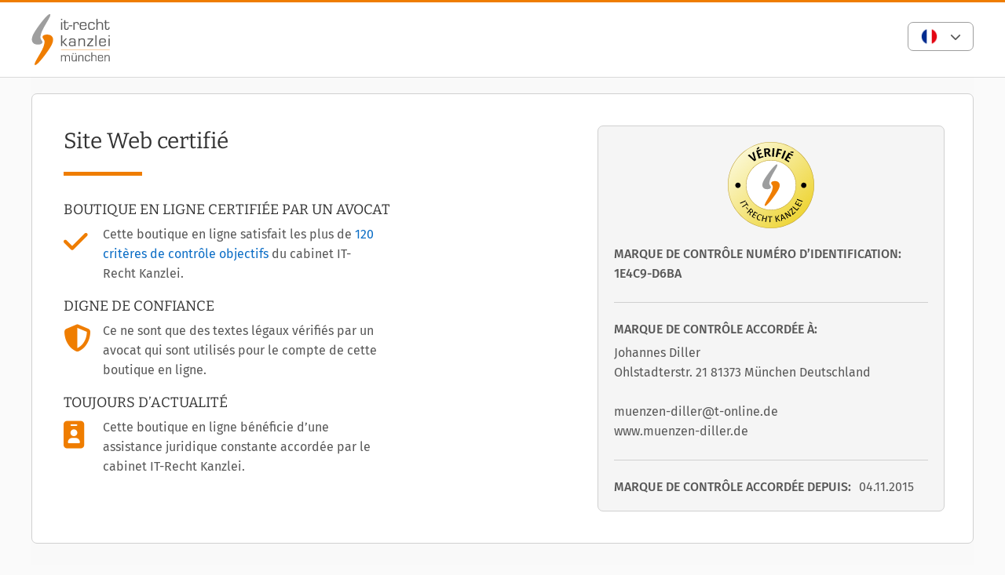

--- FILE ---
content_type: text/html;charset=utf-8
request_url: https://www.it-recht-kanzlei.de/Service/pruefzeichen.php?sid=1e4c9-d6ba&lang=fr
body_size: 6035
content:
<!DOCTYPE html>
<html xml:lang="de" lang="de" xmlns="http://www.w3.org/1999/xhtml">
	<head>
		<script type="text/javascript" src="https://www.it-recht-kanzlei.de/js/jquery-3.6.0.min.js"></script>

					<meta charset="UTF-8">
		<title>Site Web certifi&eacute;: Johannes Diller</title>
		<meta name="content-language" content="de">
		<meta name="revisit-After" content="1 days">
		<meta name="rating" content="general">
		<meta name="robots" content="index,follow">
		<meta name="googlebot" content="index,follow">
		<meta name="audience" content="Alle">
		<meta name="MSSmartTagsPreventParsing" content="true">
		<meta name="generator" content="Blickreif CMS (v6.7.40)">
		<meta name="author" content="IT-Recht Kanzlei">
		<link href="https://www.it-recht-kanzlei.de/internal/css/default.css" rel="stylesheet" type="text/css">
		<link href="https://www.it-recht-kanzlei.de/extension/chat_client/css/gui.css" rel="stylesheet" type="text/css">
		<link href="https://www.it-recht-kanzlei.de/extension/chat_client/css/client.css" rel="stylesheet" type="text/css">
		<link href="https://www.it-recht-kanzlei.de/css/itrk-ui.min.css?v=2.0.16" rel="stylesheet" type="text/css">
		<link href="https://www.it-recht-kanzlei.de/Service/pruefzeichen.php?sid=1e4c9-d6ba&amp;lang=fr" rel="canonical">
		<script type="application/ld+json">
	{
	    "@context": "https://schema.org",
	    "@type": "BreadcrumbList",
	    "itemListElement": [
	        {
	            "@type": "ListItem",
	            "position": 1,
	            "name": "Start",
	            "item": "https://www.it-recht-kanzlei.de/"
	        },
	        {
	            "@type": "ListItem",
	            "position": 2,
	            "name": "Site Web certifié: Johannes Diller",
	            "item": "https://www.it-recht-kanzlei.de/Service/pruefzeichen.php?sid=1e4c9-d6ba&lang=fr"
	        }
	    ]
	}
</script>
		<script src="https://www.it-recht-kanzlei.de/internal/js/Base64.js"></script>
		<script src="https://www.it-recht-kanzlei.de/extension/chat_client/js/common.js" defer="defer"></script>
		<script src="https://www.it-recht-kanzlei.de/extension/chat_client/js/Chat.js" defer="defer"></script>
		<script src="https://www.it-recht-kanzlei.de/extension/chat_client/js/client.js" defer="defer"></script>
		<script src="https://www.it-recht-kanzlei.de/js/itrk-ui.min.js?v=2.0.16"></script>
		<script src="https://www.it-recht-kanzlei.de/internal/js/CMS.js"></script>

		<link rel="shortcut icon" href="https://www.it-recht-kanzlei.de/favicon.ico" />
		<link rel="alternate" type="application/rss+xml" title="IT-Recht Kanzlei Newsfeed" href="https://www.it-recht-kanzlei.de/rss.php" />
		<link rel="alternate" type="application/rss+xml" title="IT-Recht Kanzlei Newsfeed (komplett)" href="https://www.it-recht-kanzlei.de/rss.php?format=long" />

		<meta name="verify-v1" content="xdjvydCeH46QHlncVMdH/9WwytLciBfcbvYOk4UxF5w=" />
		<meta name="google-site-verification" content="MMr9iv4MjuByYqWJrNwekhboUelpn-Bqy1-KLRhHeKU" />
		<meta name="itkapi_notransmit" content="98dsu32ijr098dsaf_itkapinotransmit" />

		<link rel="stylesheet" type="text/css" href="/fonts/fira/fira.css">
		<link rel="stylesheet" type="text/css" href="/fonts/bitter/stylesheet.css" />
		<link rel="stylesheet" type="text/css" href="/fonts/pt-sans/stylesheet.css" />

		<link rel="stylesheet" type="text/css" href="/fontawesome-free-6.5.1/css/all.min.css" />

        <meta name="viewport" content="width=device-width, initial-scale=1">
		<link rel="stylesheet" href="/css/typography.css" type="text/css" media="all" />
		<link rel="stylesheet" href="/css/layout-full.css" type="text/css" media="screen" />
	</head>

	<body class="">
		<div></div>
		<div id="Header">
			<div class="Wrapper" style="position: relative;">
				<a  href="/"><img class="Logo" src="/gfx/Logos/logo.svg" alt="Logo der IT-Recht Kanzlei"
                                  title='Logo der IT-Recht Kanzlei' loading="eager" /></a>
				<div class="container-within_header">
<div class="itrk-dropdown-list">
	<ul>
				<li>
			<a href="https://www.it-recht-kanzlei.de/Service/pruefzeichen.php?sid=1e4c9-d6ba&amp;lang=fr">
				<img src="/gfx/Bilder/landing/icons/fr.png" alt="fr" />
			</a>
		</li>

								<li>
				<a href="https://www.it-recht-kanzlei.de/Service/pruefzeichen.php?sid=1e4c9-d6ba&amp;lang=de">
					<img src="/gfx/Bilder/landing/icons/de.png" alt="de" />
				</a>
			</li>
								<li>
				<a href="https://www.it-recht-kanzlei.de/Service/pruefzeichen.php?sid=1e4c9-d6ba&amp;lang=uk">
					<img src="/gfx/Bilder/landing/icons/uk.png" alt="uk" />
				</a>
			</li>
											<li>
				<a href="https://www.it-recht-kanzlei.de/Service/pruefzeichen.php?sid=1e4c9-d6ba&amp;lang=es">
					<img src="/gfx/Bilder/landing/icons/es.png" alt="es" />
				</a>
			</li>
								<li>
				<a href="https://www.it-recht-kanzlei.de/Service/pruefzeichen.php?sid=1e4c9-d6ba&amp;lang=it">
					<img src="/gfx/Bilder/landing/icons/it.png" alt="it" />
				</a>
			</li>
			</ul>
</div>
</div>			</div>
		</div>

		<div class="Wrapper">
			<div></div>			<main id="Content">
				
<style>
	#popup #Content {
		background: none;
	}
	#Content p {
		text-align: left;
	}
	#Content h3 {
		margin-top: 30px;
	}

	#Content ul li::marker {
		color: var(--primary-color);
	}

	#Header .itrk-dropdown-list {
        display: inline-block;
    }
    #Header .itrk-dropdown-list ul {
        min-width: initial;
        padding: 2px 10px;
        margin-top: 10px !important;
    }
    #Header .itrk-dropdown-list ul li:first-child::after {
        margin-left: 10px !important;
    }
    #Header .itrk-dropdown-list ul:hover li:first-child::after {
        margin-left: 10px;
    }


	#pruefzeichen h1 {
		font: var(--font-h1);
		margin-bottom: 30px;
	}

	#pruefzeichen .itrk-card.notice {
		margin-top: 75px;
	}
	#pruefzeichen .itrk-card .pruefzeichen-siegel {
		text-align: center;
		margin-top: -92px;
		margin-bottom: 10px;
	}
	#pruefzeichen .itrk-card .pruefzeichen-siegel.shopsystem {
		text-align: center;
		margin-top: -80px;
		margin-bottom: 10px;
	}

	#pruefzeichen .sidebar ol {
		list-style-position: inside;
	}
	#pruefzeichen .sidebar ol li {
		position: relative;
		margin: 0;
	}
	#pruefzeichen .sidebar ol li::marker {
		position: absolute;
		margin-left: 10px;
	}

	#pruefzeichen .sidebar ol.order-integer {
		counter-reset: add-counter;
		margin: 0;
		list-style: none;
	}
	#pruefzeichen .sidebar ol.order-integer li {
		position: relative;
		counter-increment: add-counter;
		width: calc(100% - 25px);
		list-style: none;
		display: inline-block;
		padding-left: 25px;
	}
	#pruefzeichen .sidebar ol.order-integer li a {
		color: var(--tertiary-color);
	}
	#pruefzeichen .sidebar ol.order-integer li a:hover {
		text-decoration: underline;
	}
	#pruefzeichen .sidebar ol.order-integer li::before {
		content: counter(add-counter) '.';
		position: absolute;
		display: inline-block;
		width: 20px;
		left: 0;
	}


	@media all and (max-width: 767px) {
		#pruefzeichen .itrk-card .pruefzeichen-siegel.shopsystem {
			margin-top: -75px;
		}
		#pruefzeichen .itrk-card .spacer {
			padding-right: 20px !important;
			margin-bottom: 30px;
		}
	}
</style><style>
    #ShopVoteRatings .itrk-card.main,
    #pruefzeichen .itrk-card.main,
    #pruefzeichen-kriterien .itrk-card.main {
        padding: 25px 40px 30px 40px;
    }

    #pruefzeichen-kriterien h4 {
        font-size: 17px;
        line-height: 22px;
        text-transform: uppercase;
        font-family: 'Bitter', sans-serif;
    }

    #pruefzeichen-kriterien h2 {
        text-transform: uppercase;
    }

    #ShopVoteRatings > .itrk-card.main {
        margin: 0;
    }

    @media all and (max-width: 767px) {
        #ShopVoteRatings .itrk-card.main,
        #pruefzeichen .itrk-card.main,
        #pruefzeichen-kriterien .itrk-card.main {
            padding: 20px;
            margin: 20px;
        }
    }
</style>


<div>
    
<style type='text/css'>
	.pruefzeichen-ergebnis h4 {
		text-transform: uppercase;
		margin-bottom: 5px !important;
	}
	.pruefzeichen-ergebnis h4:first-child {
		padding-top: 0px !important;
	}

	.pruefzeichen-ergebnis i {
		width: 50px;
		font-size: 35px;
		color: var(--primary-color);
		position: absolute;
		left: 0;
		top: 5px;
	}
	.pruefzeichen-ergebnis p {
		padding-left: 50px;
		max-width: 400px;
		position: relative;
	}
	.pruefzeichen-ergebnis p:last-child {
		margin-bottom: 0 !important;
	}

	#pruefzeichen-kriterien a,
	.pruefzeichen-ergebnis a {
		/* text-decoration: underline; */
	}
</style>


<div id="pruefzeichen">
	<div class="itrk-card p-40">
		<div class="itrk-columns-2 size-60-40 auto-wrap">
			<div class="spacer">
				<h1 class="with-line">Site Web certifi&eacute;</h1>
				<div class="pruefzeichen-ergebnis">
																<h4>Boutique en ligne certifiée par un avocat</h4>											<p><i class="fas fa-check"></i>Cette boutique en ligne satisfait les plus de <a href="https://www.it-recht-kanzlei.de/Service/info.php" target="_blank">120 critères de contrôle objectifs</a> du cabinet IT-Recht Kanzlei.</p>											<h4>Digne de confiance</h4>											<p><i class="fas fa-shield-alt"></i>Ce ne sont que des textes légaux vérifiés par un avocat qui sont utilisés pour le compte de cette boutique en ligne.</p>											<h4>Toujours d’actualité</h4>											<p><i class="fas fa-id-badge"></i>Cette boutique en ligne bénéficie d’une assistance juridique constante accordée par le cabinet IT-Recht Kanzlei.</p>									</div>
			</div>

			<div class="sidebar">
				<div class="itrk-card itrk-bg-lightgray notice">
					<div class="pruefzeichen-siegel shopsystem">
						<img src="/gfx/Logos/Service/seal_audited_presence_fr.svg"
							style="height: 110px; image-rendering: optimizeQuality; margin-bottom: 10px;"
							alt="" />
					</div>

					<p class="font-medium" style="text-transform: uppercase">
						Marque de contr&ocirc;le num&eacute;ro d&rsquo;identification: 1E4C9-D6BA					</p>

					<hr />

					<p>
						<span class="font-medium block" style="margin-bottom: 8px; font-size: 16px; line-height: 19px; text-transform: uppercase">
							Marque de contr&ocirc;le accord&eacute;e &agrave;:
						</span>
						Johannes Diller<br />
						Ohlstadterstr. 21
81373 M&uuml;nchen
Deutschland<br /><br />
						muenzen-diller@t-online.de<br />
						www.muenzen-diller.de<br />
					</p>

					<hr />

					<p style="display: flex; flex-wrap: wrap; align-items: center; line-height: 20px;">
						<span class="font-medium" style="font-size: 16px; padding-right: 10px; text-transform: uppercase">
							Marque de contr&ocirc;le accord&eacute;e depuis:
						</span>
						<span>
							04.11.2015						</span>
					</p>
				</div>
			</div>
		</div>
	</div>
</div>
</div>

<div style="margin-top: 30px;">
            
<div id="pruefzeichen-kriterien" style="margin-bottom: 30px;">
    <div class="itrk-card p-30">
        <h2>Sécurité garantie par 120 critères de contrôle</h2><p>La présence Internet <a class="external" style="color: var(--tertiary-color);" target="_blank" href="https://www.muenzen-diller.de">www.muenzen-diller.de</a> a passé, avec une issue favorable, l’examen juridique allemand effectué avec rigueur par le cabinet »IT-Recht Kanzlei Munich«.</p><p>Cet examen prévoit le respect de plus de 120 critères de contrôle. Ce catalogue de contrôles est développé continuellement depuis 2006. A cette fin, le cabinet »IT-Recht Kanzlei« peut s’appuyer sur un réseau bien structuré de collègues spécialisés et sur l’institut juridique munichois du droit des technologies d’information »Münchner Institut für IT-Recht«.</p><h3>Procédure assurant le respect permanent des critères de contrôle</h3><p>La présence Internet <a class="external" style="color: var(--tertiary-color);" target="_blank" href="https://www.muenzen-diller.de">www.muenzen-diller.de</a> est soumise aux contrôles permanents à posteriori  par le cabinet »IT-Recht Kanzlei Munich« afin d’assurer le respect permanent des critères de contrôle.</p><h3>Importance du label</h3><p>Avec l’aide du label, le propriétaire de site web peut faire preuve</p><ul><li>qu'il a soumis sa présence Internet à l’ examen juridique effectué par le cabinet »IT-Recht Kanzlei Munich«</li><li>qu’il bénéficie des conseils juridiques accordés en permanence par ce cabinet et</li><li>qu’il utilise les textes juridiques de ce cabinet.</li></ul><p>Par contre, le label ne permet pas de conclure que d’autres fournisseurs qui ne l’utilisent pas se comportent  moins conforme aux règles de droit que le propriétaire de site web.</p>
        <div class="itrk-button-bar">
            <a class="itrk-button invert"
                href="https://www.it-recht-kanzlei.de/Service/info.php?sid=1e4c9-d6ba&amp;lang=fr">
                Concernant les 120 crit&egrave;res de test            </a>
        </div>
    </div>
</div>    </div>
				<div style="clear: both;"></div>
			</main>
			<div></div>		</div>

		<div></div>
		<div></div>
		<div></div>					<div id="MinFooter">
				<div class="Wrapper">
					<span>&copy; 2005-2026 &middot; IT-Recht Kanzlei</span>
											<ul>
							<li><a href="https://www.it-recht-kanzlei.de/datenschutz.php">Datenschutzerklärung</a></li>
							<li><a href="https://www.it-recht-kanzlei.de/impressum.php">Impressum</a></li>
						</ul>
									</div>
			</div>
		
		<div></div>
		<div>

<!--suppress JSUnresolvedVariable -->
<script>
    /**
     * ON READY:
     * this is the last place in the execution where PHP should run.
     * so we grab all the stuff we need from the CMS, stick it into JS
     * data structures and then tell the JS that it is now safe to init.
     */
    $(function () {
        const userInfo = {
            userName: '',
            email: '',
            session_id: chatGetSessionId(),
            default_icon: 'https://www.it-recht-kanzlei.de/gfx/Logos/itrk-icon.svg'
        };

                userInfo.isMaster = false;
        userInfo.user_id = 0;
        userInfo.userUrl = Base64.decode("");
        userInfo.accountname = '';
        userInfo.accountUrl = Base64.decode("");
        userInfo.currentUrl = window.location.href;
        userInfo.currentTitle = document.title;
        
        window.chat_params = {
            serverUri: 'https://chat.it-recht-kanzlei.de:3000',
            userInfo: userInfo
        };

        // load the ChatClient HTML and hide it somewhere in the DOM
        window.chatClientHtml = $(Base64.decode("[base64]"));
        chatClientHtml.appendTo("body");

        //load socket-javascript using async jquery method
        //because some customers may not allow them to access our chatserver on port 3000
        $.getScript('https://chat.it-recht-kanzlei.de:3000' + '/socket.io/socket.io.js', chatInit);
    });


</script>
<script> var _paq = window._paq = window._paq || []; /* tracker methods like "setCustomDimension" should be called before "trackPageView" */ _paq.push(['disableCookies']); _paq.push(['trackPageView']); _paq.push(['enableLinkTracking']); (function() { var u="//www.it-recht-kanzlei.de/stats/"; _paq.push(['setTrackerUrl', u+'matomo.php']); _paq.push(['setSiteId', '1']); var d=document, g=d.createElement('script'), s=d.getElementsByTagName('script')[0]; g.async=true; g.src=u+'matomo.js'; s.parentNode.insertBefore(g,s); })();
</script></div>	</body>
</html>


--- FILE ---
content_type: text/css
request_url: https://www.it-recht-kanzlei.de/fonts/bitter/stylesheet.css
body_size: 345
content:
@font-face {
font-family: 'Bitter';
font-style: normal;
font-weight: 300;
src: url('/fonts/bitter/bitter-v19-latin-300.eot'); /* IE9 Compat Modes */
src: local(''),
     url('/fonts/bitter/bitter-v19-latin-300.eot?#iefix') format('embedded-opentype'), /* IE6-IE8 */
     url('/fonts/bitter/bitter-v19-latin-300.woff2') format('woff2'), /* Super Modern Browsers */
     url('/fonts/bitter/bitter-v19-latin-300.woff') format('woff'), /* Modern Browsers */
     url('/fonts/bitter/bitter-v19-latin-300.ttf') format('truetype'), /* Safari, Android, iOS */
     url('/fonts/bitter/bitter-v19-latin-300.svg#Bitter') format('svg'); /* Legacy iOS */
}

@font-face {
font-family: 'Bitter';
font-style: normal;
font-weight: 400;
src: url('/fonts/bitter/bitter-v19-latin-regular.eot'); /* IE9 Compat Modes */
src: local(''),
     url('/fonts/bitter/bitter-v19-latin-regular.eot?#iefix') format('embedded-opentype'), /* IE6-IE8 */
     url('/fonts/bitter/bitter-v19-latin-regular.woff2') format('woff2'), /* Super Modern Browsers */
     url('/fonts/bitter/bitter-v19-latin-regular.woff') format('woff'), /* Modern Browsers */
     url('/fonts/bitter/bitter-v19-latin-regular.ttf') format('truetype'), /* Safari, Android, iOS */
     url('/fonts/bitter/bitter-v19-latin-regular.svg#Bitter') format('svg'); /* Legacy iOS */
}

@font-face {
font-family: 'Bitter';
font-style: normal;
font-weight: 500;
src: url('/fonts/bitter/bitter-v19-latin-500.eot'); /* IE9 Compat Modes */
src: local(''),
     url('/fonts/bitter/bitter-v19-latin-500.eot?#iefix') format('embedded-opentype'), /* IE6-IE8 */
     url('/fonts/bitter/bitter-v19-latin-500.woff2') format('woff2'), /* Super Modern Browsers */
     url('/fonts/bitter/bitter-v19-latin-500.woff') format('woff'), /* Modern Browsers */
     url('/fonts/bitter/bitter-v19-latin-500.ttf') format('truetype'), /* Safari, Android, iOS */
     url('/fonts/bitter/bitter-v19-latin-500.svg#Bitter') format('svg'); /* Legacy iOS */
}

--- FILE ---
content_type: image/svg+xml
request_url: https://www.it-recht-kanzlei.de/gfx/Logos/Service/seal_audited_presence_fr.svg
body_size: 5196
content:
<?xml version="1.0" encoding="utf-8"?>
<svg version="1.1" id="seal_audited_presence_fr" xmlns="http://www.w3.org/2000/svg" xmlns:xlink="http://www.w3.org/1999/xlink" x="0px" y="0px"
	 width="100px" height="100px" viewBox="0 0 100 100" enable-background="new 0 0 100 100" xml:space="preserve">
<g>
	<g>
		<linearGradient id="bg_gradient" gradientUnits="userSpaceOnUse" x1="14.838" y1="14.838" x2="85.1622" y2="85.1622">
			<stop  offset="0" style="stop-color:#FBF7D0"/>
			<stop  offset="1" style="stop-color:#EED537"/>
		</linearGradient>
		<circle fill="url(#bg_gradient)" cx="50" cy="50" r="49.8"/>
		<path fill="#BFA132" d="M50,0.5c27.3,0,49.5,22.2,49.5,49.5S77.3,99.5,50,99.5S0.5,77.3,0.5,50S22.7,0.5,50,0.5 M50,0 C22.4,0,0,22.4,0,50s22.4,50,50,50s50-22.4,50-50S77.6,0,50,0L50,0z"/>
	</g>
	<g>
		<path fill="#FFFFFF" d="M50,78.9c-15.9,0-28.9-13-28.9-28.9c0-15.9,13-28.9,28.9-28.9c15.9,0,28.9,13,28.9,28.9 C78.9,65.9,65.9,78.9,50,78.9z"/>
		<path fill="#BFA132" d="M50,21.4c15.8,0,28.6,12.8,28.6,28.6S65.8,78.6,50,78.6S21.4,65.8,21.4,50S34.2,21.4,50,21.4 M50,20.9 c-16.1,0-29.1,13-29.1,29.1s13,29.1,29.1,29.1s29.1-13,29.1-29.1S66.1,20.9,50,20.9L50,20.9z"/>
	</g>
	<g>
		<path d="M91,50.2c0,1.7-1.4,3.1-3.1,3.1c-1.7,0-3.1-1.4-3.1-3.1c0-1.7,1.4-3.1,3.1-3.1C89.6,47.1,91,48.5,91,50.2z"/>
	</g>
	<g>
		<path d="M14.8,50.2c0,1.7-1.4,3.1-3.1,3.1s-3.1-1.4-3.1-3.1c0-1.7,1.4-3.1,3.1-3.1C13.5,47.1,14.8,48.5,14.8,50.2z"/>
	</g>
	<g>
		<path fill="#000000" d="M20.8,68.6l-6.3,2.9l-0.4-0.9l6.3-2.9L20.8,68.6z"/>
		<path fill="#000000" d="M23.9,73.8l-0.7,0.3l-1.1-1.7l-5.1,3.3l-0.5-0.8l5.1-3.3l-1.1-1.7l0.7-0.4L23.9,73.8z"/>
		<path fill="#000000" d="M21,76l0.6-0.5l1.9,2.3l-0.6,0.5L21,76z"/>
		<path fill="#000000" d="M25.6,81.2l-0.9-0.7l-1.9,2.2L22.1,82l4.5-5.2l1.4,1.2c0.7,0.6,1.1,1.2,1.2,1.7c0.1,0.6,0,1.1-0.4,1.6 c-0.3,0.4-0.7,0.6-1.1,0.6c-0.4,0.1-0.8,0-1.3-0.3l-0.5,3.6L25,84.6L25.6,81.2z M26,80.6c0.4,0.3,0.8,0.5,1.1,0.5 c0.3,0,0.7-0.1,0.9-0.5c0.3-0.3,0.4-0.6,0.3-1S28,79,27.6,78.6L26.9,78l-1.6,1.9L26,80.6z"/>
		<path fill="#000000" d="M34.5,82.6L34,83.2l-2.4-1.4l-1.2,1.9l2.1,1.3l-0.4,0.7l-2.1-1.3l-1.2,2l2.6,1.5L31,88.5l-3.4-2.1l3.5-5.9 L34.5,82.6z"/>
		<path fill="#000000" d="M38.9,84.4c0.2,0.2,0.5,0.5,0.7,0.8l-0.7,0.4c-0.3-0.5-0.7-0.8-1.1-1c-0.6-0.2-1.1-0.2-1.6,0.1 c-0.5,0.3-0.9,0.9-1.3,1.8c-0.4,0.9-0.4,1.6-0.3,2.1c0.2,0.6,0.5,0.9,1.1,1.2c0.3,0.1,0.6,0.2,0.8,0.2c0.3,0,0.5,0,0.8-0.1 l0.2,0.7c-0.3,0.1-0.6,0.2-1,0.2c-0.4,0-0.8-0.1-1.2-0.2c-0.5-0.2-1-0.5-1.3-1c-0.3-0.4-0.5-0.9-0.5-1.5c0-0.6,0.1-1.2,0.4-1.9 c0.3-0.7,0.6-1.2,1.1-1.6s0.9-0.6,1.5-0.7c0.5-0.1,1,0,1.6,0.2C38.4,84,38.7,84.2,38.9,84.4z"/>
		<path fill="#000000" d="M43.2,92.5l0.6-3.2l-3-0.6l-0.6,3.2l-1-0.2l1.4-6.7l1,0.2L41,88l3,0.6l0.6-2.8l1,0.2l-1.4,6.7L43.2,92.5z"/>
		<path fill="#000000" d="M51.5,86.2l-0.1,0.8l-2-0.1l-0.2,6.1l-1,0l0.2-6.1l-2.1-0.1l0-0.8L51.5,86.2z"/>
		<path fill="#000000" d="M55.7,85.7l1.3,6.8l-1,0.2l-1.3-6.8L55.7,85.7z M59.6,84.9l-2.1,3.6l3.6,3.1l-1.2,0.2l-3.5-3l2.1-3.7 L59.6,84.9z"/>
		<path fill="#000000" d="M66.4,89.7l-1.1-1.4l-2.6,1l0.1,1.8l-0.9,0.4l-0.3-7.3l1.2-0.5l4.6,5.6L66.4,89.7z M62.7,88.5l2.1-0.8 l-2.3-3L62.7,88.5z"/>
		<path fill="#000000" d="M73.4,85.8l-1.1,0.7l-5.6-3.4c0.3,0.4,0.5,0.7,0.8,1c0.2,0.3,0.5,0.7,0.8,1.2l1.7,2.7l-0.8,0.5l-3.6-5.9 l1.1-0.7l5.6,3.4c-0.1-0.1-0.3-0.4-0.5-0.7s-0.5-0.7-0.7-1l-2-3.2l0.8-0.5L73.4,85.8z"/>
		<path fill="#000000" d="M74,76.3l0.5,0.6l0.9,6.3l2.7-2.4l0.5,0.7l-3.4,3.1L74.6,84l-0.9-6.4l-2.4,2.2l-0.5-0.6L74,76.3z"/>
		<path fill="#000000" d="M75.3,74.6l4.7,3.8l1.9-2.3l0.6,0.6l-2.4,3l-5.4-4.3L75.3,74.6z"/>
		<path fill="#000000" d="M79.5,68.2l0.6,0.5l-1.4,2.5l2,1.1l1.2-2.1l0.7,0.4l-1.2,2.1l2.1,1.1l1.5-2.6l0.7,0.4L83.6,75l-6-3.3 L79.5,68.2z"/>
		<path fill="#000000" d="M80.3,66l6.4,2.5l-0.4,0.9L79.9,67L80.3,66z"/>
	</g>
	<g>
		<path fill="#000000" d="M30.1,11.3l2.6,9.7l-2.1,1.3l-7.5-6.8l1.9-1.1l5.8,5.8l-2.5-7.8L30.1,11.3z"/>
		<path fill="#000000" d="M38.2,8.4l0.3,1.5L35.2,11l0.8,2.4l2.9-1l0.5,1.4l-2.9,1l0.8,2.5l3.6-1.2l0.5,1.4l-5.5,1.8l-3.1-9.2 L38.2,8.4z M35.5,5.6l1.2,1.2L34,9l-0.8-0.8L35.5,5.6z"/>
		<path fill="#000000" d="M45.4,13.2l-1,0.1l0.4,3.8l-2,0.2l-1-9.6l3-0.3c1.3-0.1,2.3,0,3,0.4c0.7,0.4,1.1,1.1,1.2,2.1 c0.1,0.6,0,1.2-0.3,1.6s-0.7,0.8-1.3,1.2l2.9,3.9l-2.3,0.2L45.4,13.2z M44.2,11.9l1.1-0.1c0.5-0.1,0.9-0.2,1.2-0.5 c0.3-0.3,0.4-0.7,0.3-1.2c-0.1-0.5-0.2-0.8-0.5-1c-0.3-0.2-0.8-0.3-1.4-0.2l-0.9,0.1L44.2,11.9z"/>
		<path fill="#000000" d="M54,7.3l-0.7,9.7l-2.1-0.1l0.7-9.7L54,7.3z"/>
		<path fill="#000000" d="M55.3,17.1l2.1-9.5l5.5,1.2l-0.5,1.4l-3.3-0.7l-0.6,2.7l2.8,0.6L61,14.3l-2.8-0.6l-0.9,3.9L55.3,17.1z"/>
		<path fill="#000000" d="M67.4,10.6l-3.6,9l-1.9-0.8l3.6-9L67.4,10.6z"/>
		<path fill="#000000" d="M75.6,15.1l-1,1.2l-3-1.8l-1.3,2.2l2.6,1.6l-0.8,1.3l-2.6-1.6l-1.4,2.3l3.2,1.9l-0.8,1.3l-5-3l5-8.3 L75.6,15.1z M76,11.2l-0.1,1.7l-3.4-0.7l0.1-1.1L76,11.2z"/>
	</g>
	<g>
		<path fill="#9C9D9E" d="M41.3,53.3c2.5,2.6,11,1.5,7.9-2.5C47.4,48.5,48,47,48.5,45c1.5-6.3,10.6-17.8,8.6-19 c-2-1.2-11.9,12.3-15,17.6C39,48.9,39.7,51.7,41.3,53.3"/>
		<path fill="#EF7D00" d="M58.7,46.7c-2.5-2.6-11-1.5-7.9,2.5c1.8,2.3,1.2,3.8,0.7,5.8c-1.5,6.3-10.6,17.8-8.6,19 c2,1.2,11.9-12.3,15-17.6C61,51.1,60.3,48.4,58.7,46.7"/>
	</g>
</g>
</svg>
